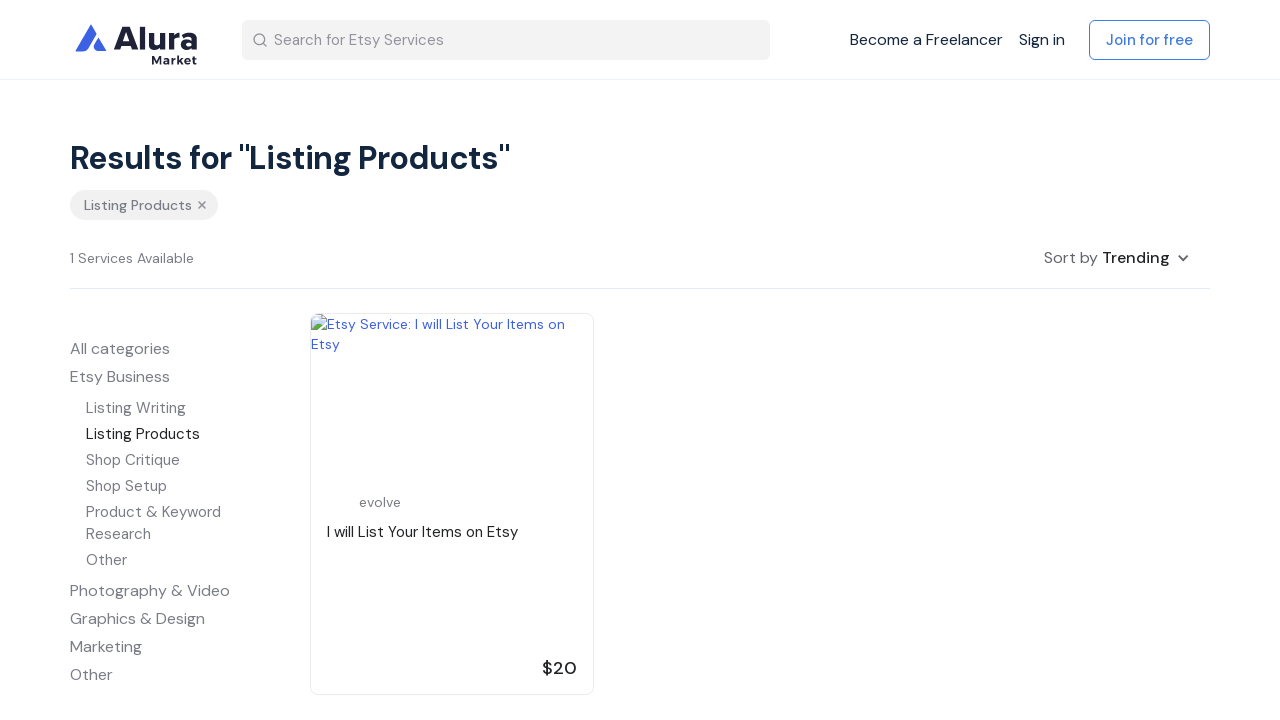

--- FILE ---
content_type: text/html; charset=utf-8
request_url: https://market.alura.io/s?category=listing-products&not_show_trending=true&sort_by=best_selling
body_size: 1278
content:
<div class='am-listing outline'>
<a class="am-listing-image-wrap outlined w-inline-block" href="/en/listings/1451419-i-will-list-your-items-on-etsy"><img alt="Etsy Service:   I will List Your Items on Etsy  " class="am-listing-image" src="https://alura-market.s3-us-west-2.amazonaws.com/images/listing_images/images/4087896/medium/copy_of_copy_of_copy_of_ebc__5_.png?1635018165" />
</a><div class='am-listing-content-wrap'>
<div class='div-block'>
<a class="am-listing-seller w-inline-block" href="/en/rachelh"><img alt="" class="am-listing-seller-image" src="https://alura-market.s3-us-west-2.amazonaws.com/images/people/images/3WCIESiAQ4aY1K8pDxFZCw/thumb/unnamed.gif?1635014983" />
<div>evolve</div>
</a></div>
<a class="am-listing-content w-inline-block" href="/en/listings/1451419-i-will-list-your-items-on-etsy"><h3 class='am-listing-title'>  I will List Your Items on Etsy  </h3>
<div class='am-listing-footer-wrap'>
<div class='am-listing-reviews-wrap'>
</div>
<div class='am-listing-price'>
<span class='fluid-thumbnail-grid-image-price'>
$20
</span>
<span class='fluid-thumbnail-grid-image-quantity' title=' / service'>

</span>
</div>
</div>
</a></div>
</div>
<div class='home-fluid-thumbnail-grid-item' style='display: none;'>
<div>
<!-- New Design Code -->
<a class="am-listing-image-wrap outlined w-inline-block" href="/en/listings/1451419-i-will-list-your-items-on-etsy"><img alt="Etsy Service:   I will List Your Items on Etsy  " class="am-listing-image" src="https://alura-market.s3-us-west-2.amazonaws.com/images/listing_images/images/4087896/medium/copy_of_copy_of_copy_of_ebc__5_.png?1635018165" />
</a><div class='am-listing-content-wrap'>
<div class='div-block'>
<a class="am-listing-seller w-inline-block" href="/en/rachelh"><img alt="" class="am-listing-seller-image" src="https://alura-market.s3-us-west-2.amazonaws.com/images/people/images/3WCIESiAQ4aY1K8pDxFZCw/thumb/unnamed.gif?1635014983" />
<div>evolve</div>
</a></div>
<a class="am-listing-content w-inline-block" href="/en/listings/1451419-i-will-list-your-items-on-etsy"><h3 class='am-listing-title'>  I will List Your Items on Etsy  </h3>
<div class='am-listing-footer-wrap'>
<div class='am-listing-reviews-wrap'>
</div>
<div class='am-listing-price'>
$20
</div>
</div>
</a></div>

<div class='home-fluid-thumbnail-grid-author'>
<div class='home-fluid-thumbnail-grid-author-avatar'>
<a href="/en/rachelh"><img class="home-fluid-thumbnail-grid-author-avatar-image" src="https://alura-market.s3-us-west-2.amazonaws.com/images/people/images/3WCIESiAQ4aY1K8pDxFZCw/thumb/unnamed.gif?1635014983" />
</a></div>
<a class="home-fluid-thumbnail-grid-author-name" title="evolve" href="/en/rachelh">evolve
</a></div>
</div>
</div>
